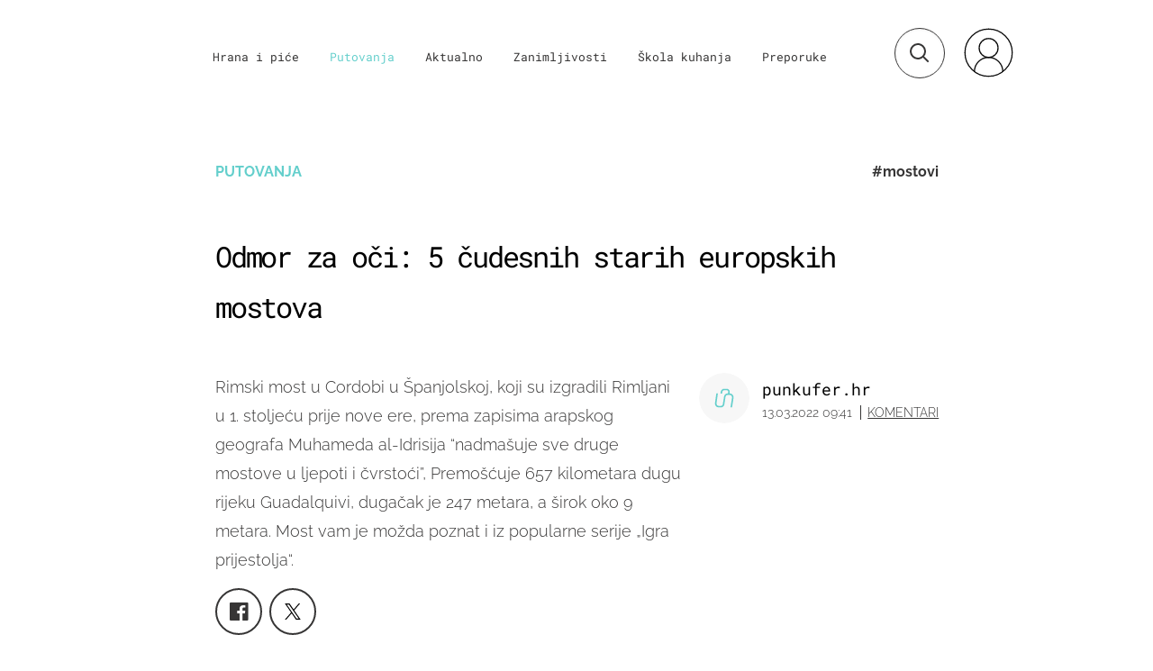

--- FILE ---
content_type: text/html; charset=utf-8
request_url: https://bijelojaje-widget.dnevnik.hr/getWidget?site=punkufer
body_size: 1470
content:

        <div class = "bjWrapper"> 
            <style>

                @font-face {
                    font-family: 'Baloo';
                    src: url(https://bijelojaje-widget.dnevnik.hr/fonts/Baloo2-Bold.woff2) format("woff");
                    font-weight: 700;
                }

                .bjWrapper * {
                    box-sizing: border-box;
                }
                
                .bjWrapper .bj-header {
                    background-color: #00718B;
                    border-radius: 4px;
                    padding: 5px 14px 5px;
                    width: 100%;
                    display: flex;
                    justify-content: center;
                }
                .bjWrapper .bj-header > a {
                    display: block;
                    line-height: 0;
                    width: 100%;
                    display: flex;
                    justify-content: center;
                }
                .bjWrapper .bj-header .bj-logoimg {
                    height: 47px;
                    width: 138px;
                }
                
                .bjWrapper .bj-ads {
                    overflow: hidden;
                    width: 100%;
                    height: auto;
                }
                .bjWrapper .bj-ads .bj-container {
                    display: grid;
                    grid-template-columns: repeat(2, 1fr);
                    gap: 12px;
                    width: 100%;
                    background-color: #F5F5F5;
                    padding: 12px;
                }
            
                .bjWrapper .bj-ad {
                    border-radius: 16px;
                    overflow: hidden;
                }
            
                @media (min-width: 992px) {
                    .bjWrapper .bj-ads .bj-container {
                        grid-template-columns: repeat(4, 1fr);
                    }
                }
            
                .bjWrapper .bj-ad img {
                    display: block;
                    width: 100%;
                    object-fit: cover;
                    aspect-ratio: 283/174;
                }
                .bjWrapper .bj-ad a {
                    text-decoration: none;
                    color: black;
                    background-color: #ffffff;
                    width: 100%;
                    height: 100%;
                    display: flex;
                    flex-direction: column;
                    font-family: "Baloo";
                }

                .bjWrapper .bj-ad a .infoContainer {
                    height: fit-content;
                    padding: 16px;
                    flex-grow: 1;
                    display: flex;
                    flex-direction: column;
                    justify-content: space-between;
                }

                .bjWrapper .bj-ad a .infoContainer p{
                    height: auto;
                    line-height: 1;
                    letter-spacing: -0.03em;
                    width: 100%;
                    margin-top: 0;
                    font-size: 14px;
                    word-break: break-word;
                    font-family: "Baloo";
                    margin-bottom: 1rem;
                }

                .bjWrapper .bj-ad a .infoContainer .price {
                    font-size: 12px;
                    font-weight: 700;
                    color: #FBAB18;
                }
                
                .bjWrapper .bj-ad a .infoContainer .fakeButton {
                    background-color: #FBAB18;
                    color: #ffffff;
                    border-radius: 8px;
                    text-align: center;
                    padding: 10px;
                    width: 100%;
                    font-size: 14px;
                    line-height: 1;
                }

                @media (min-width: 768px) {
                    .bjWrapper .bj-ad a .infoContainer p{
                        line-height: 1.15;
                        letter-spacing: -0.03em;
                        font-size: 18px;
                    }

                    .bjWrapper .bj-ad a .infoContainer .price {
                        font-size: 16px;
                        margin-bottom: 0.5rem;
                    }
                    
                    .bjWrapper .bj-ad a .infoContainer .fakeButton {
                        border-radius: 12px;
                        padding: 14px;
                        font-size: 16px;
                    }

                    .bjWrapper .bj-ad {
                        border-radius: 32px;
                    }

                    .bjWrapper .bj-ad a .infoContainer {
                        padding: 24px;
                    }

                    .bjWrapper .bj-ads .bj-container {
                        gap: 16px;
                        padding: 16px;
                    }
                }
            </style>
            <div class = "bj-header">
                <a href="https://bijelojaje.dnevnik.hr" target="_blank">
                    <img src="https://bijelojaje-widget.dnevnik.hr/images/bijelo-jaje-polozeni-logo.svg" 
                    class = "bj-logoimg" alt="" width = "120" height = "186">
                </a>
            </div>
            <div class="bj-ads">
                <div class = "bj-container"><div class="bj-ad">
                            <a target="_blank" href="https://bijelojaje.dnevnik.hr/samostojeca-kuca-na-odlicnoj-lokaciji-s-prelijepim-vrtom/oglas/612548?utm_source=punkufer.dnevnik.hr&utm_medium=own&utm_campaign=widget">
                                <img src="https://bijelojaje.dnevnik.hr/api/listing_files/file/krk-real-estate-d-o-o_rUAFeOOQdEvNvICu.webp">
                                <div class="infoContainer">
                                    <div>
                                        <p class="price">0,00 €</p>
                                        <p>SAMOSTOJEĆA KUĆA NA ODLIČNOJ LOKACIJI S PRELIJEPIM VRTOM</p>
                                    </div>
                                    <div class="fakeButton">SAZNAJ VIŠE</div>
                                </div>
                            </a>
                       </div><div class="bj-ad">
                            <a target="_blank" href="https://bijelojaje.dnevnik.hr/kuca-samostojeca-za-prodaju-starigrad-2-400-000-/oglas/639608?utm_source=punkufer.dnevnik.hr&utm_medium=own&utm_campaign=widget">
                                <img src="https://bijelojaje.dnevnik.hr/api/listing_files/file/gbtL02b2jN8pwebp.webp">
                                <div class="infoContainer">
                                    <div>
                                        <p class="price">2.400.000,00 €</p>
                                        <p>Kuća Samostojeća za prodaju, Starigrad, 2 400 000 </p>
                                    </div>
                                    <div class="fakeButton">SAZNAJ VIŠE</div>
                                </div>
                            </a>
                       </div><div class="bj-ad">
                            <a target="_blank" href="https://bijelojaje.dnevnik.hr/mirakul-40-charter-rent-a-dream/oglas/642507?utm_source=punkufer.dnevnik.hr&utm_medium=own&utm_campaign=widget">
                                <img src="https://bijelojaje.dnevnik.hr/api/listing_files/file/hbMkrz0B49q8jpg.webp">
                                <div class="infoContainer">
                                    <div>
                                        <p class="price">2.900,00 €</p>
                                        <p>Mirakul 40 / Charter - RENT A DREAM</p>
                                    </div>
                                    <div class="fakeButton">SAZNAJ VIŠE</div>
                                </div>
                            </a>
                       </div><div class="bj-ad">
                            <a target="_blank" href="https://bijelojaje.dnevnik.hr/mali-losinj-gradjevinsko-412-m2-prodaja/oglas/645713?utm_source=punkufer.dnevnik.hr&utm_medium=own&utm_campaign=widget">
                                <img src="https://bijelojaje.dnevnik.hr/api/listing_files/file/zLenIaieJfY2webp.webp">
                                <div class="infoContainer">
                                    <div>
                                        <p class="price">435.000,00 €</p>
                                        <p>Mali Lošinj - Građevinsko, 412 m2 Prodaja</p>
                                    </div>
                                    <div class="fakeButton">SAZNAJ VIŠE</div>
                                </div>
                            </a>
                       </div></div>
                    </div>
                        </div>